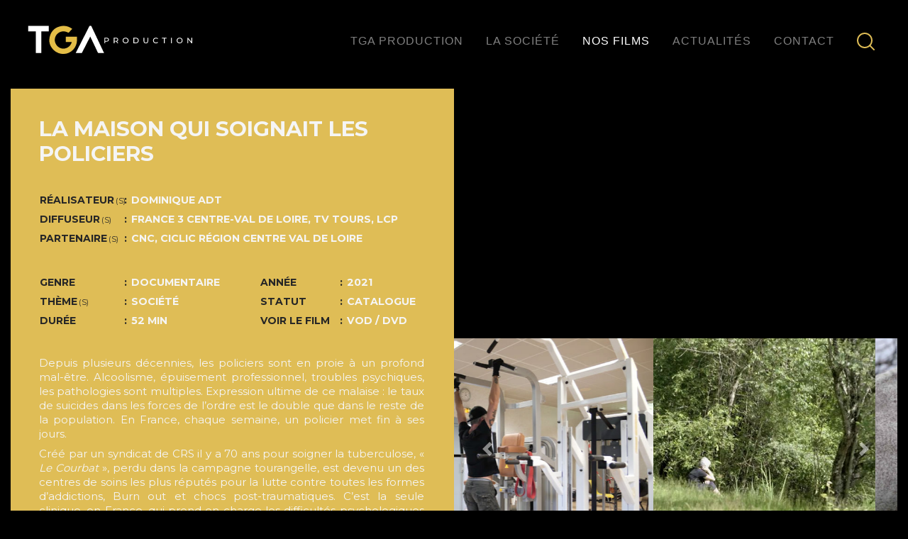

--- FILE ---
content_type: text/html; charset=UTF-8
request_url: https://www.tga.fr/la-maison-des-policiers.html
body_size: 6468
content:
<!DOCTYPE html>
<html lang="fr">
	<head>
		<base href="https://www.tga.fr/" />

<meta charset="UTF-8">
<meta http-equiv="X-UA-Compatible" content="IE=edge">

<meta name="viewport" content="width=device-width, initial-scale=1, shrink-to-fit=no">
<meta name="robots" content="">


<title>La maison qui soignait les policiers / Nos films /  TGA Production</title>
<meta name="description" content="">

<!-- Schema.org markup for Google+ -->
<meta itemprop="name" content="La maison qui soignait les policiers" />
<meta itemprop="description" content="" />

<meta itemprop="image" content="https://www.tga.fr/assets/files/projets/POLICIERS/POLICIERS-00.jpg" />

<!-- Twitter Card data -->
<meta name="twitter:card" content="summary_large_image">
<meta name="twitter:site" content="https://www.tga.fr/">
<meta name="twitter:title" content="La maison qui soignait les policiers">
<meta name="twitter:description" content="">
<meta name="twitter:creator" content="@author_handle">
<!-- Twitter summary card with large image must be at least 280x150px -->

<meta name="twitter:image:src" content="https://www.tga.fr/assets/files/projets/POLICIERS/POLICIERS-00.jpg" />

<!-- Open Graph data -->
<meta property="og:title" content="La maison qui soignait les policiers" />
<meta property="og:type" content="article" />
<meta property="og:url" content="la-maison-des-policiers.html" />
<meta property="og:description" content="" />
<meta property="og:site_name" content=" TGA Production" />

<meta property="og:image"content="https://www.tga.fr/assets/files/projets/POLICIERS/POLICIERS-00.jpg" />

<link href="https://fonts.googleapis.com/css?family=Montserrat:400,700" rel="stylesheet" type="text/css">
<link href="https://fonts.googleapis.com/css?family=Droid+Serif:400,700,400italic,700italic" rel="stylesheet" type="text/css">
<link href="https://fonts.googleapis.com/css?family=Roboto+Slab:400,100,300,700" rel="stylesheet" type="text/css">

<link href="/assets/components/themebootstrap/css/bootstrap.min.css" rel="stylesheet">
<link rel="stylesheet" href="https://cdnjs.cloudflare.com/ajax/libs/lightbox2/2.8.2/css/lightbox.min.css">
<link href="/assets/theme/css/all.min.css" rel="stylesheet">
<link href="/assets/theme/css/theme.css" rel="stylesheet">

<!--
<script src="/assets/components/themebootstrap/js/jquery-3.3.1.min.js"></script>
<script src="https://cdnjs.cloudflare.com/ajax/libs/underscore.js/1.8.3/underscore-min.js"></script>
<script src="https://cdnjs.cloudflare.com/ajax/libs/backbone.js/1.3.3/backbone.js"></script>
-->

<!-- [Dimitri] - Issue #4 -->

<!-- [/Dimitri] - Issue #4 -->

<style>
@media (min-width: 992px) {
  .container {
	  max-width: initial;
  }
}

@media (min-width: 768px) {
  .container {
	  max-width: initial;
  }
}

@media (min-width: 576px) {
  .container {
	  max-width: initial;
  }
}

/* Supprimer le outline des boutons au focus */
button:focus {
	outline: none !important;
}
</style>
		<style>

		.container.mt-3 {
			font-size: calc(20px + (24 - 20) * ((100vw - 300px) / (1600 - 300)));
		}

		a,
		.rawtags {
			color: #f5f5f5;
			text-transform: uppercase;
		}

		.small, small {
    		font-size: unset;
		}

		.label {
			width: 8.05rem !important;
			line-height: 1.5;
			font-weight: 900;
		}

		.label::after {
			content: ":";
			right: 4%;
		}

		.label small {
			font-size: 75%;
		}


		/* Espacer les élements équitablement sur la hauteur de l'élément. */
		#film-desc {
			display: flex;
			flex-direction: column;
			justify-content: space-around;
			padding: 2rem;
			padding-left: calc(2rem + 8px);
			padding-bottom: calc(2rem + 6px);
			padding-bottom: 1rem;
			max-height:52vw;
		}

		#film-desc h1 {
			font-size: 1.3em;
			margin-top: 0;
			margin-bottom: 1.4rem;
		}

		/* Tableau */
		table {
			font-size: .6em;

		}

		table tr {
			font-size: 1.03em !important;
		}

		table td {
			width: 100%;
			vertical-align: baseline;
		}

		/* Tableau sur deux colonnes */
		.main-details {
			display: flex;
			flex-direction: row;
		}

		.main-details table {
			width:50%;
		}

		/* Espacement entre le premier tableau et le deuxième tableau des détails. */
		.main-details .details:nth-child(2) td:first-child {
			padding-left: .5rem;
		}

		.details {
			width: auto;
			padding-top: 1rem;
			inline-size: -webkit-fill-available;
			margin-bottom: 1.4rem;
		}

		@media only screen and (max-width: 1260px) {
			.details {
				padding-top: .5rem;
			}
		}

		/* [JS] - Caché par défaut */
		/*.rewards {
			margin-top: auto;
		}

		.rewards .rawtags {
			text-overflow: ellipsis;
			overflow: hidden;
			display: block;
			max-height: 65px;
		}*/


		.no-gutters {
			margin-bottom: 0 !important;
		}

		/* [JS] - Caché par défaut */
		.rewards-banner {
			display: none;
			background-color: #DFBD56;
			padding: 1rem 1.5rem;
			/* [HAUT] - Si le bandeau est en haut 
			margin-top: 25px; */

			/* [BAS] - Si le bandeau est en bas */
			margin-bottom: 25px;
		}

		.rewards-banner .label {
			color: #262626;
			text-transform: uppercase;
			display: inline-block;
			position: relative;
			line-height: 1.8;
		}


		.fiche-film .content {
			margin-bottom: 1.4rem 0;
		}

		/* Taille de police dynamique, une marge intérieure pour espacer le contenu de la barre de scroll personnalisée. */
		.content {
			overflow-y: auto;
			/*overflow-x: hidden;*/
			margin: 2rem 0;
			padding-right: .65rem;
			font-size: .65em;
            max-height: 43%;
			display: flex;
			flex-direction: column;
			justify-content: space-between;
		}

		.rewards td:nth-child(2) {
		    text-align : left;
			margin-top : 1em;
		}

		.rewards .rawtags {
			text-transform: uppercase;
			color: #f5f5f5;
			font-weight:bold;
			font-size: 14px;

		}

		.content p {
			margin-bottom: 0.5rem;
		}

		.content p:last-child,
		.simplebar-content{
			margin-bottom: 0;
		}

		/* Style de la barre de scroll personnalisée. */
		.content .simplebar-scrollbar::before {
			background-color: rgba(0,0,0,.3);
		}

		.no-image-available {
			width: 100%;
			height: 28vw;
			min-height: 300px;
			background-color: hsl(0, 0%, 20%);
			display: flex;
			align-items: center;
			justify-content: center;
		}

		/* Slider */
		.carousel-item a,
		.carousel-item a img{
			width: 100%;
		}

		<!-- Font-size minimale -->
		@media only screen and (min-width: 320px) {

			#film-desc,
			.content,
			.details {
			  font-size: 16px;
		  	}
		}

		@media only screen and (max-width: 1200px) {

			.content {
				overflow: none;
				height: auto;
				padding: 0;
			}

			.main-details .details:nth-child(2) td:first-child {
				padding-left: 0;
			}

			/* On force le titre à être sur une seule ligne */

			#film-desc h1 {
				margin-top: 0;
				/*white-space: nowrap;*/
			}
		}

		@media screen and (max-width: 1480px) and (min-width: 1200px) {
		  /*.content {
			  max-height: 235px;
		  }
		  .rewards .rawtags {
			text-transform: initial;
		  }*/
		}

		@media only screen and (max-width: 601px) {
			.main-details {
				flex-direction: column;
			}
			#film-desc {
				min-height: 600px;
				max-height: initial;
			}
			.fiche-film .content {
 				max-height: initial;
			}
		}
		@media (max-width: 991px) {

		  .fiche-film .label { 
			font-size: 12px;
		  }
		}
		</style>
		
	</head>
	<body>
		<nav class="navbar navbar-expand-lg navbar-dark ">
    <div class="container flex-column flex-lg-row">
        <a class="navbar-brand" href="/">
			<img src="/assets/theme/svg/Logo-TGA-White.svg" alt="Logo TGA" width="250" />
        </a>
        <div class="habillage">
            <button class="navbar-toggler" type="button" data-toggle="collapse" data-target="#navbar" aria-controls="#navbar" aria-expanded="false" aria-label="Toggle navigation">
                <img src="/assets/theme/svg/006-menu.svg" alt="Logo TGA" width="20">
            </button>
        </div>
        <div class="collapse navbar-collapse" id="navbar">
            <ul class="navbar-nav ml-auto pt-2 snip1168">
                <li class="nav-item first">
                        <a class="nav-link" href="/" >TGA production</a>
					</li><li class="nav-item ">
                        <a class="nav-link" href="/#contact" >La société</a>
					</li><li class="nav-item active">
                        <a class="nav-link" href="catalogue/" >Nos films</a>
					</li><li class="nav-item ">
                        <a class="nav-link" href="actualites.html" >Actualités</a>
					</li><li class="nav-item last">
                        <a class="nav-link" href="/#contact" >Contact</a>
					</li>
				
                <li class="searchlink">
                    <img class="d-none d-xl-block" src="/assets/theme/svg/002-search.svg" alt="rechercher" width="25" />
                    <form class="sisea-search-form hide" action="recherche.html" method="get">
  <fieldset>
    <label class="sr-only" for="search">Saisissez votre recherche</label>
    <input type="text" class="form-control" name="recherche" id="search" value="" placeholder="Saisissez votre recherche" />
    <input type="hidden" name="id" value="21" />
    <button type="submit" class="btn btn-search sisea-search-btn" value="Recherche"><img src="/assets/theme/svg/002-search.svg" alt="rechercher" width="15" /></button>
  </fieldset>
</form>
			    </li>
            </ul>
        </div>
    </div>
</nav>
		<div class="container mt-3">
			
			
			<div class="row no-gutters" style="margin-bottom:25px;">

				<div id="film-desc" class="col-xl-6 fiche-film" data-code="POLICIERS">
					
					<h1 class="h3">La maison qui soignait les policiers</h1>

					
					
<table class="details">
  <!-- INFORMATIONS -->
  
  
  
  <tr>
	<td class="label label8em">
	  Réalisateur<small>(s)</small>
	</td>
	<td>
	  <span class="rawtags">Dominique Adt</span>
	</td>
  </tr>
  
  
  
  <tr>
	<td class="label label8em">
	  Diffuseur<small>(s)</small>
	</td>
	<td>
	  <span class="rawtags">France 3 Centre-Val de Loire</span>, <span class="rawtags">Tv Tours</span>, <span class="rawtags">LCP</span>
	</td>
  </tr>
  
  
  
  <tr>
	<td class="label label8em">
	  Partenaire<small>(s)</small>
	</td>
	<td>
	  <span class="rawtags">CNC, CICLIC Région Centre Val de Loire</span>
	</td>
  </tr>
  
</table>

<div class="main-details ">
  <table class="details">
	<!-- COMPLÉMENTS -->
	
	<tr>
	  <td class="label label8em">
		Genre
	  </td>
	  <td>
		<span class="rawtags">Documentaire</span>
	  </td>
	</tr>
	
	
	
	<tr>
	  <td class="label label8em">
		Thème<small>(s)</small>
	  </td>
	  <td>
		<span class="rawtags">SOCIÉTÉ</span>
	  </td>
	</tr>
	

	
	<tr>
	  <td class="label label8em">
		Durée
	  </td>
	  <td>
		<span class="rawtags">52 min</span>
	  </td>
	</tr>
	

  </table>
  
  <table class="details ml-md-5">
	
	<tr>
	  <td class="label label8em">
		Année
	  </td>
	  <td>
		<span class="rawtags">2021</span>
	  </td>
	</tr>
	
	
	
	<tr>
	  <td class="label label8em">
		Statut
	  </td>
	  <td>
		<span class="rawtags">Catalogue</span>
	  </td>
	</tr>
	

	
	<tr>
	  <td class="label label8em">
	    Voir le film
	  </td>
	  <td>
	    <a href="https://www.capuseen.com/films/8469-la-maison-qui-soignait-les-policiers" target="_blank">VOD / DVD</a>
	  </td>
	</tr>
	
  </table>

</div>
					
					 
					<div class="description text-justify w-100 content pt-0 flex-fill" >
					    <div >
						<p>Depuis plusieurs décennies, les policiers sont en proie à un profond mal-être. Alcoolisme, épuisement professionnel, troubles psychiques, les pathologies sont multiples. Expression ultime de ce malaise : le taux de suicides dans les forces de l’ordre est le double que dans le reste de la population. En France, chaque semaine, un policier met fin à ses jours.</p>
<p>Créé par un syndicat de CRS il y a 70 ans pour soigner la tuberculose, « <em>Le Courbat </em>», perdu dans la campagne tourangelle, est devenu un des centres de soins les plus réputés pour la lutte contre toutes les formes d’addictions, Burn out et chocs post-traumatiques. C’est la seule clinique, en France, qui prend en charge les difficultés psychologiques des forces de l’ordre.</p>
						</div>
					  
					</div>

					

				 </div>

				<!-- Blocs de droite -->
				<div class="col-xl-6 video-shellter">
				  <!-- Vidéo -->
				  <div class="embed-responsive-16by9">
<iframe class="embed-responsive-item" src="https://www.youtube.com/embed/wAj3_TcC5rw?rel=0" allowfullscreen></iframe>
</div>

				  
				  <!-- Photos -->
				  <div class="row mx-auto my-auto">
  <div id="recipeCarousel" class="carousel slide w-100" data-ride="carousel">
	<div class="carousel-inner w-100 no-gutters" role="listbox">

	  
	  
	  

	  <!-- IMG 1 -->
	  <div class="carousel-item no-gutters active">
		<a href="assets/files/projets/POLICIERS/POLICIERS-01.jpg" data-lightbox="photos" class="d-block col-6">
		  <img class="img-fluid" src="/assets/image-cache/files/projets/POLICIERS/POLICIERS-01.8f0830bc.jpg" width="475" height="475" alt="la-maison-des-policiers">
		</a>
	  </div>

	  <!-- IMG 2 -->
	  <div class="carousel-item no-gutters">
		<a href="assets/files/projets/POLICIERS/POLICIERS-02.jpg" data-lightbox="photos" class="d-block col-6">
		  <img class="img-fluid" src="/assets/image-cache/files/projets/POLICIERS/POLICIERS-02.8f0830bc.jpg" width="475" height="475" alt="la-maison-des-policiers">
		</a>
	  </div>

	  <!-- IMG 3 -->
	  <div class="carousel-item no-gutters ">
		<a href="assets/files/projets/POLICIERS/POLICIERS-03.jpg" data-lightbox="photos" class="d-block col-6">
		  <img class="img-fluid" src="/assets/image-cache/files/projets/POLICIERS/POLICIERS-03.b9fd4e75.jpg" width="475" height="475" alt="la-maison-des-policiers">
		</a>
	  </div>

	  <!-- IMG 4 -->
	  <div class="carousel-item no-gutters ">
		<a href="assets/files/projets/POLICIERS/POLICIERS-04.jpg" data-lightbox="photos" class="d-block col-6">
		  <img class="img-fluid" src="/assets/image-cache/files/projets/POLICIERS/POLICIERS-04.dcbf9a93.jpg" width="475" height="475" alt="la-maison-des-policiers">
		</a>
	  </div>

	  <!-- IMG 5 -->
	  

	  <!-- IMG 6 -->
	  

	  <!-- IMG 7 -->
	  

	  <!-- IMG 8 -->
	  
    </div>

	<!-- Contrôleur du slider -->
	<a class="carousel-control-prev" href="#recipeCarousel" role="button" data-slide="prev">
	  <span class="carousel-control-prev-icon" aria-hidden="true"></span>
	  <span class="sr-only">Previous</span>
	</a>
	<a class="carousel-control-next" href="#recipeCarousel" role="button" data-slide="next">
	  <span class="carousel-control-next-icon" aria-hidden="true"></span>
	  <span class="sr-only">Next</span>
	</a>
  </div>
</div>
				</div>
			</div>

		</div>
		<style>
.footer-link {
    margin-right:0;
    padding-right:0;
}
</style>
<footer class="footer mt-5 footer-dark" style="margin-top:0px !important;padding:5px !important;">
    <div class="container">
	  <div class="row d-flex justify-content-center">
		  <div class="col-sm-12 col-md-3 " style="text-align:left;">
			  <img src="/assets/theme/svg/Logo-TGA-Footer.svg" alt="logo  TGA Production" width="80" class="d-block _mx-auto" />
		  </div>
		  <div class="col-sm-12 col-md-6 text-center flex-column flex-lg-row">
			<ul class="list-unstyled d-sm-inline-flex text-center" style="margin-bottom:4px;">
				<li ><a class="footer-link my-md-3 text-uppercase first" href="mentions-legales.html" >Mentions Légales</a></li>
			</ul>
			<span style="display:block;">&copy;2026&nbsp;-&nbsp;Tous droits réservés<!-- à <strong> TGA Production</strong> --></span>
			<!-- <ul class="list-unstyled">
				  <li><small>total time: 0.6270 s</small></li>
				  <li><small>query time: 0.1455 s</small></li>
				  <li><small>queries: 123</small></li>
				  <li><small>memory: 10 240 kb</small></li>
			</ul> -->
		  </div>
		  <div class="col-sm-12 col-md-3 text-center text-md-right">
			<span class="text-uppercase ">Conception web : <a href="https://ackwa.fr" target="_blank">ACKWA</a></span>
          </div>
	  </div>
	  <a id="return-to-top" class="hvcenterer d-print-none" href="javascript:">
        <i class="fa fa-chevron-up"></i>
    </a>
	</div>
</footer>
<script src="/assets/components/themebootstrap/js/jquery-3.3.1.min.js"></script>
<script src="/assets/components/themebootstrap/js/bootstrap.bundle.min.js"></script>
<script src="/assets/theme/js/jquery.filterizr.min.js"></script>
<script src="https://cdnjs.cloudflare.com/ajax/libs/lightbox2/2.8.2/js/lightbox.min.js"></script>
<script src="/assets/theme/js/custom.js"></script>
<!-- Global site tag (gtag.js) - Google Analytics -->
<script async src="https://www.googletagmanager.com/gtag/js?id=UA-640993-44"></script>
<script>
  window.dataLayer = window.dataLayer || [];
  function gtag(){dataLayer.push(arguments);}
  gtag('js', new Date());

  gtag('config', 'UA-640993-44');
</script>


		<!-- SimpleBar Script -->
		<script src="https://cdn.jsdelivr.net/npm/simplebar@latest/dist/simplebar.min.js"></script>
		<script>

		  /*var test = document.querySelector('.rewards .rawtags');
		  var nbOccu = test.textContent.split('/');
		  
		  if(nbOccu.length >= 4) {
			var array = nbOccu.slice(3, nbOccu.length);
			var output = array.join('/');

			test.textContent = output + " et " + (nbOccu.length - array.length) + " autres récompenses.";
		  } */

		  /* var awards = document.querySelector('.rewards .rawtags');
		  var mediaQueryList = window.matchMedia('(min-width: 1700px)');
		  
		  function screenTest(e) {
			if (e.matches) {
			  awards.textContent = awards.textContent.split('/').slice(0, awards.length).join('/');
			  console.log('This is a narrow screen — 600px wide or less.');
			} else {

			  console.log('This is a wide screen — more than 600px wide.');
			}
		  }

		  mediaQueryList.addListener(screenTest); */


          const x = window.matchMedia("(max-width: 1200px)");

		  // [LIBRAIRY - SIMPLEBAR] - Barre de scroll verticale pour la description du film
		 /* let simpleBar = new SimpleBar(document.querySelector('.scrollable-text'), {
			autoHide: true,
			forceVisible: false,
			classNames: {
			  resizeWrapper: 'simplebar-resize-wrapper',
			  content: 'simplebar-content',
			  offset: 'simplebar-offset',
			  mask: 'simplebar-mask',
			  wrapper: 'simplebar-wrapper',
			  placeholder: 'simplebar-placeholder',
			  scrollbar: 'simplebar-scrollbar',
			  track: 'simplebar-track',
			  heightAutoObserverWrapperEl: 'simplebar-height-auto-observer-wrapper',
			  heightAutoObserverEl: 'simplebar-height-auto-observer',
			  visible: 'simplebar-visible',
			  vertical: 'simplebar-vertical',
			  hover: 'simplebar-hover',
			  dragging: 'simplebar-dragging'
			},
			scrollbarMinSize: 250,
			scrollbarMaxSize: 0,
			direction: 'ltr',
			timeout: 1000
		  });

		  // [FUNCTION] - Détecter les paragraphes vides
		  function parVoid() {
			const pEnTrop = document.querySelectorAll('.content p');
			console.log(pEnTrop);
  
			const parVoid = document.querySelectorAll('.simplebar-content p');
			for (let i = 0; i < parVoid.length; i++) {
			  if(parVoid[i].textContent.trim().length === 0) {
				  parVoid[i].remove();
				  console.log('Un paragraphe vide détecté.');
			  } else {
				  console.log('OK');
			  }
			}
		  }
		  parVoid();*/

		  /* [RESPONSIVE] - Gérer le déplacement du tableau des récompenses */
		  const rewards = document.querySelector('.rewards-banner');

		  function test() {
			if(x.matches) {
				const targetContainer = document.querySelector('#film-desc');
				rewards.classList.remove('rewards-banner');
				rewards.classList.add('rewards');
				targetContainer.appendChild(rewards);
			} else {
				const targetContainer = document.querySelector('.container.mt-3');
				rewards.classList.remove('rewards');
				rewards.classList.add('rewards-banner');
				targetContainer.appendChild(rewards);
			}
		  }

		  x.addListener(test)

		  /* [FUNCTION] - Diminuer la taille de police petit à petit pour la section récompenses */
		  function fontSizeCrecendo() {
			const target = document.querySelector('.rewards .rawtags');
			let tester = target.textContent.split(',');

			target.textContent = "";

			for(let i = 0; i < tester.length; i++) {
				const span = document.createElement('span');
				const fontSizeValue = 1 - i*(1/10);
				span.id = i;
				span.textContent = tester[i] + ", ";
				span.style.fontSize = fontSizeValue + "em";
				target.appendChild(span);
			}
		  }

		  /* [FUNCTION] - Compter les récompenses */
		  function getAllRewards() {
			let target = document.querySelectorAll('[class*="rewards"] .rawtags');
			let nbRewards = target[0].textContent.split(',');
			nbRewards = nbRewards.length;

			if (nbRewards > 4) {
				target = document.querySelector('.rewards-banner');
				target.style.display = 'block';

				target = document.querySelector('#film-desc');
				target.style.paddingBottom = '0';
			} else {
				target = document.querySelector('.rewards');
				target.style.display = 'block';
			}

			const target2 = document.querySelectorAll('.counter.rawtags');
			console.log(target2);
			for(let i = 0; i < target2.length; i++) {
				target2[i].textContent = nbRewards;
			}

		  }
		</script>
	</body>
</html>

--- FILE ---
content_type: image/svg+xml
request_url: https://www.tga.fr/assets/theme/svg/Logo-TGA-White.svg
body_size: 3100
content:
<?xml version="1.0" encoding="utf-8"?>
<!-- Generator: Adobe Illustrator 19.2.1, SVG Export Plug-In . SVG Version: 6.00 Build 0)  -->
<svg version="1.1" id="Calque_1" xmlns="http://www.w3.org/2000/svg" xmlns:xlink="http://www.w3.org/1999/xlink" x="0px" y="0px"
	 viewBox="0 0 400 133" style="enable-background:new 0 0 400 133;" xml:space="preserve">
<style type="text/css">
	.st0{fill:#FFFFFF;}
	.st1{fill:#E4BD47;}
</style>
<g>
	<g>
		<path class="st0" d="M13.8,37.7c15.4,0,30.9,0,46.5,0c0,4.1,0,8.1,0,12.3c-5.6,0-11.2,0-16.9,0c0,16.4,0,32.8,0,49.2
			c-4.1,0-8.1,0-12.3,0c0-16.3,0-32.6,0-49.1c-5.9,0-11.6,0-17.3,0C13.8,45.9,13.8,41.8,13.8,37.7z"/>
		<path class="st1" d="M112.3,74.2c-4.6,0-9,0-13.6,0c0-4.1,0-8,0-12.1c8.4,0,16.8,0,25.4,0c0,2.7,0.1,5.4,0,8.2
			c-0.4,7.8-2.9,14.9-8.2,20.8c-11.5,12.9-31.5,13.6-44.1,1.6c-9.3-9-12.4-20-8.7-32.3c3.7-12.5,12.6-19.9,25.4-22.2
			c9.2-1.6,17.5,0.7,24.8,6.3c-1.9,2-3.7,4-5.6,6c-0.9,0.9-1.8,2.3-2.9,2.6c-1,0.2-2.2-0.9-3.4-1.4c-11.3-4.9-24.3,1.7-27,13.7
			c-2.3,10,4.3,20.7,14.3,23.2c10,2.6,20.7-3.7,23.4-13.8C112.2,74.6,112.2,74.5,112.3,74.2z"/>
		<path class="st0" d="M185.2,99.1c-4.5,0-8.8,0-13.1-0.1c-0.4,0-0.8-0.7-1.1-1.1c-5.3-11.3-10.6-22.6-16-33.9
			c-0.3-0.6-0.6-1.3-1-2.1c-0.9,1.7-1.7,3.3-2.5,4.8c-5.3,10.4-10.6,20.8-15.9,31.2c-0.4,0.9-0.9,1.3-2,1.2c-4.1-0.1-8.2,0-12.4,0
			c0.2-0.5,0.4-0.9,0.6-1.3c10-19.7,20.1-39.4,30-59.1c0.7-1.5,1.8-1.1,2.9-1.2c0.9-0.1,1.5,0.1,1.9,1.1c9.3,19.8,18.7,39.6,28,59.4
			C184.9,98.3,185,98.6,185.2,99.1z"/>
	</g>
	<g>
		<path class="st0" d="M196.1,68.9c0,2.7-2,4.4-5.3,4.4h-3.1v3.8h-1.8V64.5h4.9C194.1,64.5,196.1,66.2,196.1,68.9z M194.3,68.9
			c0-1.8-1.2-2.8-3.5-2.8h-3.1v5.7h3.1C193.1,71.7,194.3,70.7,194.3,68.9z"/>
		<path class="st0" d="M215.2,77.1l-2.7-3.9c-0.3,0-0.5,0-0.8,0h-3.1v3.8h-1.8V64.5h4.9c3.3,0,5.3,1.7,5.3,4.4c0,1.9-1,3.3-2.8,4
			l3,4.2H215.2z M215.2,68.9c0-1.8-1.2-2.8-3.5-2.8h-3.1v5.7h3.1C214,71.8,215.2,70.7,215.2,68.9z"/>
		<path class="st0" d="M227,70.8c0-3.7,2.8-6.4,6.7-6.4c3.8,0,6.7,2.7,6.7,6.4s-2.8,6.4-6.7,6.4C229.8,77.3,227,74.5,227,70.8z
			 M238.6,70.8c0-2.8-2.1-4.8-4.9-4.8c-2.8,0-4.9,2.1-4.9,4.8s2.1,4.8,4.9,4.8C236.5,75.7,238.6,73.6,238.6,70.8z"/>
		<path class="st0" d="M251.2,64.5h5.3c4.1,0,6.8,2.6,6.8,6.3s-2.8,6.3-6.8,6.3h-5.3V64.5z M256.4,75.5c3.1,0,5.1-1.9,5.1-4.7
			s-2-4.7-5.1-4.7H253v9.5H256.4z"/>
		<path class="st0" d="M274.1,71.7v-7.2h1.8v7.1c0,2.8,1.3,4.1,3.5,4.1s3.6-1.3,3.6-4.1v-7.1h1.7v7.2c0,3.7-2,5.6-5.3,5.6
			C276.1,77.3,274.1,75.3,274.1,71.7z"/>
		<path class="st0" d="M295.5,70.8c0-3.7,2.8-6.4,6.7-6.4c1.9,0,3.6,0.7,4.8,2l-1.2,1.1c-1-1-2.2-1.5-3.5-1.5c-2.8,0-5,2.1-5,4.8
			s2.1,4.8,5,4.8c1.4,0,2.6-0.5,3.5-1.5l1.2,1.1c-1.2,1.3-2.8,2-4.8,2C298.3,77.3,295.5,74.5,295.5,70.8z"/>
		<path class="st0" d="M320,66.1h-4.3v-1.6h10.4v1.6h-4.3v11H320V66.1z"/>
		<path class="st0" d="M336.2,64.5h1.8v12.6h-1.8V64.5z"/>
		<path class="st0" d="M348.8,70.8c0-3.7,2.8-6.4,6.7-6.4c3.8,0,6.7,2.7,6.7,6.4s-2.8,6.4-6.7,6.4C351.7,77.3,348.8,74.5,348.8,70.8
			z M360.4,70.8c0-2.8-2.1-4.8-4.9-4.8c-2.8,0-4.9,2.1-4.9,4.8s2.1,4.8,4.9,4.8C358.3,75.7,360.4,73.6,360.4,70.8z"/>
		<path class="st0" d="M383.9,64.5v12.6h-1.5l-7.6-9.4v9.4h-1.8V64.5h1.5l7.6,9.4v-9.4H383.9z"/>
	</g>
</g>
</svg>


--- FILE ---
content_type: image/svg+xml
request_url: https://www.tga.fr/assets/theme/svg/006-menu.svg
body_size: 695
content:
<?xml version="1.0" encoding="iso-8859-1"?>
<!-- Generator: Adobe Illustrator 19.0.0, SVG Export Plug-In . SVG Version: 6.00 Build 0)  -->
<svg xmlns="http://www.w3.org/2000/svg" xmlns:xlink="http://www.w3.org/1999/xlink" version="1.1" id="Capa_1" x="0px" y="0px" viewBox="0 0 341.333 341.333" style="enable-background:new 0 0 341.333 341.333;" xml:space="preserve" width="512px" height="512px">
<g>
	<g>
		<rect y="277.333" width="341.333" height="42.667" fill="#DFBD56"/>
	</g>
</g>
<g>
	<g>
		<rect y="149.333" width="341.333" height="42.667" fill="#DFBD56"/>
	</g>
</g>
<g>
	<g>
		<rect y="21.333" width="341.333" height="42.667" fill="#DFBD56"/>
	</g>
</g>
<g>
</g>
<g>
</g>
<g>
</g>
<g>
</g>
<g>
</g>
<g>
</g>
<g>
</g>
<g>
</g>
<g>
</g>
<g>
</g>
<g>
</g>
<g>
</g>
<g>
</g>
<g>
</g>
<g>
</g>
</svg>


--- FILE ---
content_type: application/javascript
request_url: https://www.tga.fr/assets/theme/js/custom.js
body_size: 2426
content:
$(document).ready(function(){
    // ==== ?!
    $('.dropdown > a').click(function(){location.href = this.href;});
    $('#menu > ul > li').click(function(){
        $('#menu > ul > li').removeClass('active');
        $(this).toggleClass('active');
    });

    // ===== Recherche 
    $('.searchlink').on('click',function() {
      	$('.sisea-search-form').toggleClass('hide');
      	$('.sisea-search-form input[name=recherche]').focus();
    });

    // ===== Carousel images 
    $('#recipeCarousel').carousel({
      	interval :2000,
		pause: false
    });
    // ===== Infinite Carousel  
    $('.carousel .carousel-item').each(function(){
        var next = $(this).next();
        if (!next.length) {
        	next = $(this).siblings(':first');
        }
        var oo = next.children(':first-child').clone().appendTo($(this));
		oo.attr('data-lightbox', oo.attr('data-lightbox')+'#c1');
		
		for (var i = 0; i < 1; i++) {
            next=next.next();
            if (!next.length) {
            	next = $(this).siblings(':first');
          	}
            var oo = next.children(':first-child').clone().appendTo($(this));
			oo.attr('data-lightbox', oo.attr('data-lightbox')+'#c2');
		}
    });

    // ==== Smooth scrolling to page anchor on click
    $("a[href*='#']:not([href='#'])").click(function() {
        if (
            location.hostname == this.hostname
            && this.pathname.replace(/^\//, '') == location.pathname.replace(/^\//, '')
        ) {
			var anchor = $(this.hash);
			anchor = anchor.length ? anchor : $('[name=' + this.hash.slice(1) +']');
			if (anchor.length) {
				//console.log(anchor);
				//console.log(anchor.offset().top);
				$('html, body').animate( { scrollTop: anchor.offset().top - 88 }, 1500);
			}
		}
    });
	var hash = window.top.location.hash.substr(1);
	if (hash) {
		var anchor = $('#'+hash);
		if (anchor.length) {
			//console.log(anchor);
			//console.log(anchor.offset().top);
			$('html, body').animate( { scrollTop: anchor[0].offsetTop - 88 }, 1000);
		}
	}

    // ==== Scroll to Top 
    $(window).scroll(function () {
        if ($(this).scrollTop() >= 75) {        // If page is scrolled more than 50px
            $('#return-to-top').fadeIn(200);    // Fade in the arrow
        } else {
            $('#return-to-top').fadeOut(200);   // Else fade out the arrow
        }
    });
    $('#return-to-top').click(function () {      // When arrow is clicked
        $('body,html').animate({
            scrollTop: 0                       // Scroll to top of body
        }, 500);
    });

    // ==== iframe video wraper for BT4
    $('iframe[allowfullscreen]').addClass('embed-responsive-item').wrap('<div class="embed-responsive embed-responsive-16by9" />');

    // ==== Filterizr
    if ($('.filter-container').length > 0) {
		var isSafari = /^((?!chrome|android).)*safari/i.test(navigator.userAgent);
		var isMobile = /Android|webOS|iPhone|iPad|iPod|BlackBerry|IEMobile|Opera Mini/i.test(navigator.userAgent);
		var isMobile = false;
        const options = {
            animationDuration: 0.5,
            callbacks: {
                onInit: function() { },
                onFilteringStart: function() { console.log(window.innerWidth);},
                onFilteringEnd: function() { },
                onShufflingStart: function() { },
                onShufflingEnd: function() { },
                onSortingStart: function() { },
                onSortingEnd: function() { }
            },
            controlsSelector: '',
            delay: 0,
            delayMode: 'progressive',
            easing: 'ease-out',
            filter: 'all',
            filterOutCss: {
                opacity: 0,
                transform: 'scale(1)',
				'pointer-events': 'none'
            },
            filterInCss: {
                opacity: 1,
                transform: 'scale(1)',
				'pointer-events': 'auto'
            },
            gridItemsSelector: '.filtr-item',

            _gutterPixels: (isSafari ? -1 : 0),
            _layout: (isMobile ? 'vertical' : 'sameSize'),

			gutterPixels: 0.25, 
            layout: 'sameSize',

            multifilterLogicalOperator: 'or',
            searchTerm: '',
            setupControls: true,
            spinner: {
                enabled: false,
                fillColor: '#2184D0',
                styles: {
                    height: '75px',
                    margin: '0 auto',
                    width: '75px',
                    'z-index': 2,
                },
            },
        }
		// gutterPixels à 0.5 semble permettre des erreurs de calcul sur le nombre de colonnes
		// A partir de 2.2.0
		if (0) {
			$('.filtr-container').imagesLoaded( function() {
				var filterizr = $('.filter-container').filterizr(options);
				if (typeof activeFilter !== 'undefined') {
					filterizr.filterizr('filter', activeFilter);
					$('[data-filter="'+activeFilter+'"]').addClass('active');
				}
			});
		}
		// Dummy Filter 
		if (typeof activeFilter !== 'undefined') {
			// Dummy Filter init
			$('[data-filter="'+activeFilter+'"]').addClass('active');
			$('.filtr-item').hide();
			$('.filtr-item[data-category="'+activeFilter+'"]').show();
	
			// Dummy Filter action
			$('li[data-filter]').on('click', function() {
				$('.filtr-item').hide();
				$('.filtr-item[data-category="'+$(this).attr('data-filter')+'"]').show();
				/*console.log(activeFilter+', '+$(this).attr('data-filter'));*/
			});
	    }
    }
	/*
	$('#film-desc h1').flowtype({
	  minFont : 24,
	  maxFont : 30
    });
	$('.fiche-film .label').flowtype({
	  minFont : 13,
	  maxFont : 16
    });
	*/
	document.addEventListener('touchstart', function() {
		//console.log('here');
	}, true);
  
   /* $(".ff-timestamp").on('click',function(event){
        event.preventDefault();
        var newUrl = $(this).attr('href').replace('160171470704141', 'tgaproduction');
        console.log(newUrl);
        window.location = newUrl;
    });
    console.log("y");
    if($(".ff-timestamp").length){
        $(".ff-timestamp").each(function(){
            var newUrl = $(this).attr('href').replace('160171470704141', 'tgaproduction');
            $(this).attr('href', newUrl);
        }
    )};*/
    if($(".ff-timestamp").length){
        console.log("repaint1"+newUrl);
        setTimeout(function(){
        $(".ff-timestamp").each(function(){
            console.log("repaint2"+newUrl);
            var newUrl = $(this).attr('href').replace('160171470704141', 'tgaproduction');
            $(this).attr('href', newUrl);
        }
        )}, 1000);
    };

});
(function($) {
   $.fn.flowtype = function(options) {

// Establish default settings/variables
// ====================================
      var settings = $.extend({
         maximum   : 9999,
         minimum   : 1,
         maxFont   : 9999,
         minFont   : 1,
         fontRatio : 35
      }, options),

// Do the magic math
// =================
      changes = function(el) {
         var $el = $(el),
            elw = $el.width(),
            width = elw > settings.maximum ? settings.maximum : elw < settings.minimum ? settings.minimum : elw,
            fontBase = width / settings.fontRatio,
            fontSize = fontBase > settings.maxFont ? settings.maxFont : fontBase < settings.minFont ? settings.minFont : fontBase;
         $el.css('font-size', fontSize + 'px');
      };

// Make the magic visible
// ======================
      return this.each(function() {
      // Context for resize callback
         var that = this;
      // Make changes upon resize
         $(window).resize(function(){changes(that);});
      // Set changes on load
         changes(this);
         console.log("x");
      });
   };
}(jQuery));

--- FILE ---
content_type: image/svg+xml
request_url: https://www.tga.fr/assets/theme/svg/Logo-TGA-Footer.svg
body_size: 1372
content:
<?xml version="1.0" encoding="utf-8"?>
<!-- Generator: Adobe Illustrator 19.2.1, SVG Export Plug-In . SVG Version: 6.00 Build 0)  -->
<svg version="1.1" id="Calque_1" xmlns="http://www.w3.org/2000/svg" xmlns:xlink="http://www.w3.org/1999/xlink" x="0px" y="0px"
	 viewBox="0 0 185 73" style="enable-background:new 0 0 185 73;" xml:space="preserve">
<style type="text/css">
	.st0{fill:#FFFFFF;}
	.st1{fill:#E4BD47;}
</style>
<g>
	<path class="st0" d="M6.3,4.3c15.4,0,30.9,0,46.5,0c0,4.1,0,8.1,0,12.3c-5.6,0-11.2,0-16.9,0c0,16.4,0,32.8,0,49.2
		c-4.1,0-8.1,0-12.3,0c0-16.3,0-32.6,0-49.1c-5.9,0-11.6,0-17.3,0C6.3,12.5,6.3,8.4,6.3,4.3z"/>
	<path class="st1" d="M104.8,40.8c-4.6,0-9,0-13.6,0c0-4.1,0-8,0-12.1c8.4,0,16.8,0,25.4,0c0,2.7,0.1,5.4,0,8.2
		c-0.4,7.8-2.9,14.9-8.2,20.8c-11.5,12.9-31.5,13.6-44.1,1.6c-9.3-9-12.4-20-8.7-32.3C59.3,14.5,68.2,7.1,81,4.8
		c9.2-1.6,17.5,0.7,24.8,6.3c-1.9,2-3.7,4-5.6,6c-0.9,0.9-1.8,2.3-2.9,2.6c-1,0.2-2.2-0.9-3.4-1.4C82.6,13.4,69.6,20,66.9,32
		c-2.3,10,4.3,20.7,14.3,23.2c10,2.6,20.7-3.7,23.4-13.8C104.7,41.2,104.7,41.1,104.8,40.8z"/>
	<path class="st0" d="M177.7,65.7c-4.5,0-8.8,0-13.1-0.1c-0.4,0-0.8-0.7-1.1-1.1c-5.3-11.3-10.6-22.6-16-33.9
		c-0.3-0.6-0.6-1.3-1-2.1c-0.9,1.7-1.7,3.3-2.5,4.8c-5.3,10.4-10.6,20.8-15.9,31.2c-0.4,0.9-0.9,1.3-2,1.2c-4.1-0.1-8.2,0-12.4,0
		c0.2-0.5,0.4-0.9,0.6-1.3c10-19.7,20.1-39.4,30-59.1c0.7-1.5,1.8-1.1,2.9-1.2c0.9-0.1,1.5,0.1,1.9,1.1c9.3,19.8,18.7,39.6,28,59.4
		C177.4,64.9,177.5,65.2,177.7,65.7z"/>
</g>
</svg>
